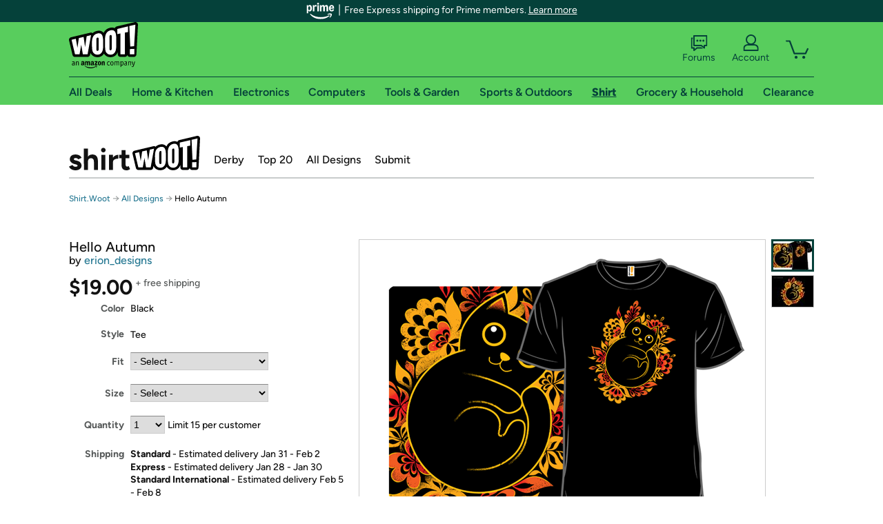

--- FILE ---
content_type: text/xml
request_url: https://sts.us-east-1.amazonaws.com/
body_size: 2054
content:
<AssumeRoleWithWebIdentityResponse xmlns="https://sts.amazonaws.com/doc/2011-06-15/">
  <AssumeRoleWithWebIdentityResult>
    <Audience>us-east-1:9d0ab28f-ed32-4a67-84b0-1a981cafd7fb</Audience>
    <AssumedRoleUser>
      <AssumedRoleId>AROAXUWV4ANCRI2ZNWFVN:cwr</AssumedRoleId>
      <Arn>arn:aws:sts::525508281157:assumed-role/RUM-Monitor-us-east-1-525508281157-0063818041461-Unauth/cwr</Arn>
    </AssumedRoleUser>
    <Provider>cognito-identity.amazonaws.com</Provider>
    <Credentials>
      <AccessKeyId>ASIAXUWV4ANCRTDZEB4Z</AccessKeyId>
      <SecretAccessKey>0ZAplBx8nWkj1jZ9Ophkh7zawiveJsQ8hv7rmfkh</SecretAccessKey>
      <SessionToken>IQoJb3JpZ2luX2VjECYaCXVzLWVhc3QtMSJHMEUCIQDFK4Rt32uESRnXIYV070JW9DPcPLs4D78AedH/Tzkd/AIga4JM3qVtEmW/JA+JvD2xDLNEPTlViu2olbR0ZL3Tu/sqjwMI7///////////ARAAGgw1MjU1MDgyODExNTciDD0BV6ezuHzlSzFRxCrjAgsGBb1XdawSy2WPpO46bBqc1SP91ZZPAYEH+6SUJ3WAKAfzW/aaxh/98pxoPaJizx0DxaMa3xjNvyg+5Cy9cK9vIjvYPlL5EixUFRcQILF2L9cIWChhW06KiMvaejwS1+owkoHypk/bouGp8HvbXIkMwIGtwq8HLh0JLOxStLAARz7u5R3h9eQEwJde3Dltfb3s3pMR1p0NCbwpxye0dZrA5b1ZNw/lk15PVRSPDWEAd86HMY9UajvW742FadR5paYbl3RxFhCrNjmTX5g6Bs6ycWEnuRFNV+FSZwusEzmlClmRzLbUIkgTV7gIyANl24TZ/EEqMDHn8zl56IH2BiWz/b53DbpbSx5SLwsaMwxIgd41SyYtzHdaNw+QKt8Nn+mlC67au6ahUhvCL0BJt8hk7D8fhIgmQ/sAOS16qu5E04M9N3p61eWwcONQQLUdDvOEBzwMT14nRsavP4hGad9fp54wlY3MywY6hQLZfSXVfKuhD8MCDQg1iV2hJ6wUmxE24j46/[base64]</SessionToken>
      <Expiration>2026-01-23T06:26:45Z</Expiration>
    </Credentials>
    <SubjectFromWebIdentityToken>us-east-1:7a5abc03-45ab-c14f-306a-54afc7da77c6</SubjectFromWebIdentityToken>
  </AssumeRoleWithWebIdentityResult>
  <ResponseMetadata>
    <RequestId>854e1cf5-a2bd-4cfb-b658-cca2c73be5d8</RequestId>
  </ResponseMetadata>
</AssumeRoleWithWebIdentityResponse>
